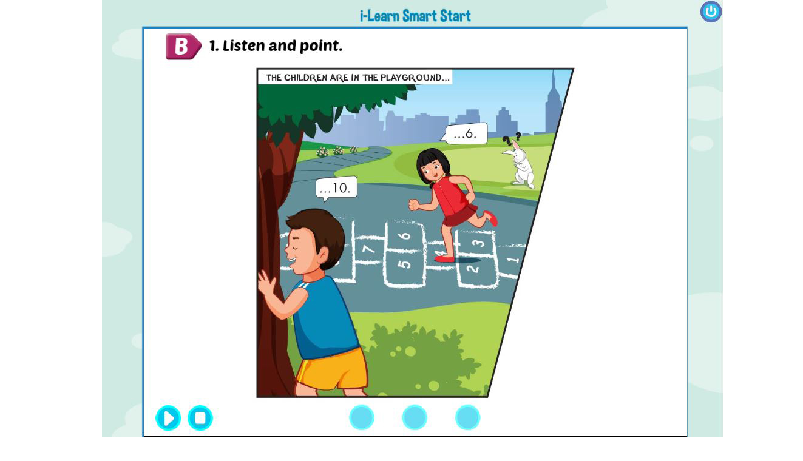

--- FILE ---
content_type: text/html
request_url: https://ocean.edu.vn/iss/iss1/resources/theme3/lesson1/lesson1d1.html
body_size: 1014
content:
<html>
<head><title>ISS 1</title>
<link rel="stylesheet" href="https://maxcdn.bootstrapcdn.com/bootstrap/3.3.7/css/bootstrap.min.css" integrity="sha384-BVYiiSIFeK1dGmJRAkycuHAHRg32OmUcww7on3RYdg4Va+PmSTsz/K68vbdEjh4u" crossorigin="anonymous">
<script src="https://maxcdn.bootstrapcdn.com/bootstrap/3.3.7/js/bootstrap.min.js" integrity="sha384-Tc5IQib027qvyjSMfHjOMaLkfuWVxZxUPnCJA7l2mCWNIpG9mGCD8wGNIcPD7Txa" crossorigin="anonymous"></script>
</head>
<body>
<style>
    img {
max-width: 100% ; 
height: auto;
}
</style>
<div class = "image-map">
    <div class = "container">
        <div class = "row">
            <div class = "col-lg-12 col-lg-offset-1">


<audio autoplay hidden>
  <source src="mp3/lesson1d.mp3" type="audio/mpeg">
</audio>

<!--start-->
<!-- Image Map Generated by http://www.image-map.net/ -->
<img src="lesson1d1.JPG" usemap="#image-map">

<map name="image-map">

    <area target="_self" alt="Playbutton" title="Playbutton" href="#" coords="86,665,134,716" shape="rect" onclick= play() >
    <area target="_self" alt="Stop Button" title="Stop Button" href="lesson1d1.html" coords="140,666,184,712" shape="rect">
    <area target="_self" alt="1st Button" title="1st Button" href="lesson1d1.html" coords="405,666,448,713" shape="rect">
    <area target="_self" alt="2nd Button" title="2nd Button" href="lesson1d2.html" coords="488,664,540,713" shape="rect">
    <area target="_self" alt="3rd Button" title="3rd Button" href="lesson1d3.html" coords="575,663,628,716" shape="rect">

     <area target="_self" alt="Home Button" title="Home Button" href="http://ocean.edu.vn/iss/iss1" coords="406,719,448,765" shape="rect">
    <area target="_self" alt="Back to list button" title="Back to list button" href="lesson1.1.html" coords="452,721,486,764" shape="rect">

</map>

<!--End-->

            </div>
        </div>
    </div>
</div>

</body>

<!--AUDIO FILES -->
<audio id="audio1" src="mp3/lesson1d1.mp3"></audio>
<audio id="audio2" src=""></audio>
<audio id="audio3" src=""></audio>
<!--END -->

<script language="javascript" type="text/javascript">

function play(){
    var audio = document.getElementById('audio1');
    if (audio.paused) {
        audio.play();
    }else{
        audio.currentTime = 0
    }
}



function play2(){
    var audio = document.getElementById('audio2');
    if (audio.paused) {
        audio.play();
    }else{
        audio.currentTime = 0
    }
}

function play3(){
    var audio = document.getElementById('audio3');
    if (audio.paused) {
        audio.play();
    }else{
        audio.currentTime = 0
    }
}
</script>

</html>
